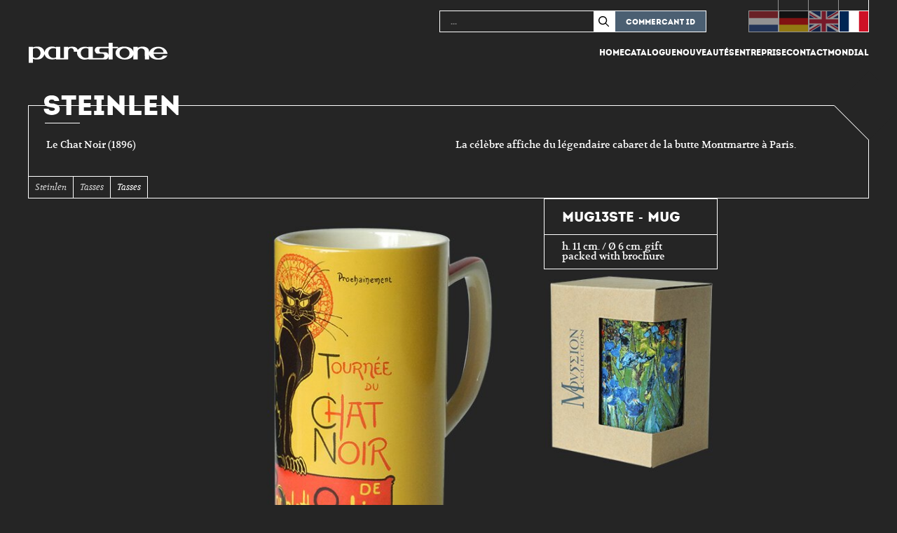

--- FILE ---
content_type: text/html; charset=UTF-8
request_url: https://www.parastone.fr/product/steinlen-6/
body_size: 11375
content:
<!DOCTYPE html>
<html lang="fr" class='no-js' data-ip="172.18.0.96">

<head>
	<meta charset="utf-8">
	<title>Steinlen - Parastone</title>
	<link rel="icon" type="image/x-icon" href="https://www.parastone.fr/wp-content/themes/parastone/images/favicon.ico?ver=2">

	<meta name="viewport" content="width=device-width, initial-scale=1.0">

	<meta name='robots' content='index, follow, max-image-preview:large, max-snippet:-1, max-video-preview:-1' />

	<!-- This site is optimized with the Yoast SEO plugin v26.8 - https://yoast.com/product/yoast-seo-wordpress/ -->
	<link rel="canonical" href="https://www.parastone.fr/product/steinlen-6/" />
	<meta property="og:locale" content="fr_FR" />
	<meta property="og:type" content="article" />
	<meta property="og:title" content="Steinlen - Parastone" />
	<meta property="og:description" content="Le Chat Noir (1896) La c&eacute;l&egrave;bre affiche du l&eacute;gendaire cabaret de la butte Montmartre &agrave; Paris." />
	<meta property="og:url" content="https://www.parastone.fr/product/steinlen-6/" />
	<meta property="og:site_name" content="Parastone" />
	<meta property="article:modified_time" content="2024-02-14T21:24:39+00:00" />
	<meta property="og:image" content="https://www.parastone.fr/wp-content/uploads/2024/02/mug13ste-chat-noir-vierkant-lr.jpg" />
	<meta property="og:image:width" content="212" />
	<meta property="og:image:height" content="212" />
	<meta property="og:image:type" content="image/jpeg" />
	<meta name="twitter:card" content="summary_large_image" />
	<script type="application/ld+json" class="yoast-schema-graph">{"@context":"https://schema.org","@graph":[{"@type":"WebPage","@id":"https://www.parastone.fr/product/steinlen-6/","url":"https://www.parastone.fr/product/steinlen-6/","name":"Steinlen - Parastone","isPartOf":{"@id":"https://www.parastone.fr/#website"},"primaryImageOfPage":{"@id":"https://www.parastone.fr/product/steinlen-6/#primaryimage"},"image":{"@id":"https://www.parastone.fr/product/steinlen-6/#primaryimage"},"thumbnailUrl":"https://www.parastone.fr/wp-content/uploads/2024/02/mug13ste-chat-noir-vierkant-lr.jpg","datePublished":"2024-02-14T21:24:38+00:00","dateModified":"2024-02-14T21:24:39+00:00","breadcrumb":{"@id":"https://www.parastone.fr/product/steinlen-6/#breadcrumb"},"inLanguage":"fr-FR","potentialAction":[{"@type":"ReadAction","target":["https://www.parastone.fr/product/steinlen-6/"]}]},{"@type":"ImageObject","inLanguage":"fr-FR","@id":"https://www.parastone.fr/product/steinlen-6/#primaryimage","url":"https://www.parastone.fr/wp-content/uploads/2024/02/mug13ste-chat-noir-vierkant-lr.jpg","contentUrl":"https://www.parastone.fr/wp-content/uploads/2024/02/mug13ste-chat-noir-vierkant-lr.jpg","width":212,"height":212,"caption":"Steinlen"},{"@type":"BreadcrumbList","@id":"https://www.parastone.fr/product/steinlen-6/#breadcrumb","itemListElement":[{"@type":"ListItem","position":1,"name":"Home","item":"https://www.parastone.fr/"},{"@type":"ListItem","position":2,"name":"Steinlen"}]},{"@type":"WebSite","@id":"https://www.parastone.fr/#website","url":"https://www.parastone.fr/","name":"Parastone","description":"","potentialAction":[{"@type":"SearchAction","target":{"@type":"EntryPoint","urlTemplate":"https://www.parastone.fr/?s={search_term_string}"},"query-input":{"@type":"PropertyValueSpecification","valueRequired":true,"valueName":"search_term_string"}}],"inLanguage":"fr-FR"}]}</script>
	<!-- / Yoast SEO plugin. -->


<link rel='dns-prefetch' href='//www.parastone.fr' />
<link rel='dns-prefetch' href='//cdnjs.cloudflare.com' />
<link rel='dns-prefetch' href='//www.parastone.nl' />
<link rel="alternate" title="oEmbed (JSON)" type="application/json+oembed" href="https://www.parastone.fr/wp-json/oembed/1.0/embed?url=https%3A%2F%2Fwww.parastone.fr%2Fproduct%2Fsteinlen-6%2F" />
<link rel="alternate" title="oEmbed (XML)" type="text/xml+oembed" href="https://www.parastone.fr/wp-json/oembed/1.0/embed?url=https%3A%2F%2Fwww.parastone.fr%2Fproduct%2Fsteinlen-6%2F&#038;format=xml" />
<style id='wp-img-auto-sizes-contain-inline-css' type='text/css'>
img:is([sizes=auto i],[sizes^="auto," i]){contain-intrinsic-size:3000px 1500px}
/*# sourceURL=wp-img-auto-sizes-contain-inline-css */
</style>
<style id='wp-emoji-styles-inline-css' type='text/css'>

	img.wp-smiley, img.emoji {
		display: inline !important;
		border: none !important;
		box-shadow: none !important;
		height: 1em !important;
		width: 1em !important;
		margin: 0 0.07em !important;
		vertical-align: -0.1em !important;
		background: none !important;
		padding: 0 !important;
	}
/*# sourceURL=wp-emoji-styles-inline-css */
</style>
<link rel='stylesheet' id='wp-block-library-css' href='https://www.parastone.fr/wp-includes/css/dist/block-library/style.min.css?ver=6.9' type='text/css' media='all' />
<style id='global-styles-inline-css' type='text/css'>
:root{--wp--preset--aspect-ratio--square: 1;--wp--preset--aspect-ratio--4-3: 4/3;--wp--preset--aspect-ratio--3-4: 3/4;--wp--preset--aspect-ratio--3-2: 3/2;--wp--preset--aspect-ratio--2-3: 2/3;--wp--preset--aspect-ratio--16-9: 16/9;--wp--preset--aspect-ratio--9-16: 9/16;--wp--preset--color--black: #000000;--wp--preset--color--cyan-bluish-gray: #abb8c3;--wp--preset--color--white: #ffffff;--wp--preset--color--pale-pink: #f78da7;--wp--preset--color--vivid-red: #cf2e2e;--wp--preset--color--luminous-vivid-orange: #ff6900;--wp--preset--color--luminous-vivid-amber: #fcb900;--wp--preset--color--light-green-cyan: #7bdcb5;--wp--preset--color--vivid-green-cyan: #00d084;--wp--preset--color--pale-cyan-blue: #8ed1fc;--wp--preset--color--vivid-cyan-blue: #0693e3;--wp--preset--color--vivid-purple: #9b51e0;--wp--preset--gradient--vivid-cyan-blue-to-vivid-purple: linear-gradient(135deg,rgb(6,147,227) 0%,rgb(155,81,224) 100%);--wp--preset--gradient--light-green-cyan-to-vivid-green-cyan: linear-gradient(135deg,rgb(122,220,180) 0%,rgb(0,208,130) 100%);--wp--preset--gradient--luminous-vivid-amber-to-luminous-vivid-orange: linear-gradient(135deg,rgb(252,185,0) 0%,rgb(255,105,0) 100%);--wp--preset--gradient--luminous-vivid-orange-to-vivid-red: linear-gradient(135deg,rgb(255,105,0) 0%,rgb(207,46,46) 100%);--wp--preset--gradient--very-light-gray-to-cyan-bluish-gray: linear-gradient(135deg,rgb(238,238,238) 0%,rgb(169,184,195) 100%);--wp--preset--gradient--cool-to-warm-spectrum: linear-gradient(135deg,rgb(74,234,220) 0%,rgb(151,120,209) 20%,rgb(207,42,186) 40%,rgb(238,44,130) 60%,rgb(251,105,98) 80%,rgb(254,248,76) 100%);--wp--preset--gradient--blush-light-purple: linear-gradient(135deg,rgb(255,206,236) 0%,rgb(152,150,240) 100%);--wp--preset--gradient--blush-bordeaux: linear-gradient(135deg,rgb(254,205,165) 0%,rgb(254,45,45) 50%,rgb(107,0,62) 100%);--wp--preset--gradient--luminous-dusk: linear-gradient(135deg,rgb(255,203,112) 0%,rgb(199,81,192) 50%,rgb(65,88,208) 100%);--wp--preset--gradient--pale-ocean: linear-gradient(135deg,rgb(255,245,203) 0%,rgb(182,227,212) 50%,rgb(51,167,181) 100%);--wp--preset--gradient--electric-grass: linear-gradient(135deg,rgb(202,248,128) 0%,rgb(113,206,126) 100%);--wp--preset--gradient--midnight: linear-gradient(135deg,rgb(2,3,129) 0%,rgb(40,116,252) 100%);--wp--preset--font-size--small: 13px;--wp--preset--font-size--medium: 20px;--wp--preset--font-size--large: 36px;--wp--preset--font-size--x-large: 42px;--wp--preset--spacing--20: 0.44rem;--wp--preset--spacing--30: 0.67rem;--wp--preset--spacing--40: 1rem;--wp--preset--spacing--50: 1.5rem;--wp--preset--spacing--60: 2.25rem;--wp--preset--spacing--70: 3.38rem;--wp--preset--spacing--80: 5.06rem;--wp--preset--shadow--natural: 6px 6px 9px rgba(0, 0, 0, 0.2);--wp--preset--shadow--deep: 12px 12px 50px rgba(0, 0, 0, 0.4);--wp--preset--shadow--sharp: 6px 6px 0px rgba(0, 0, 0, 0.2);--wp--preset--shadow--outlined: 6px 6px 0px -3px rgb(255, 255, 255), 6px 6px rgb(0, 0, 0);--wp--preset--shadow--crisp: 6px 6px 0px rgb(0, 0, 0);}:where(.is-layout-flex){gap: 0.5em;}:where(.is-layout-grid){gap: 0.5em;}body .is-layout-flex{display: flex;}.is-layout-flex{flex-wrap: wrap;align-items: center;}.is-layout-flex > :is(*, div){margin: 0;}body .is-layout-grid{display: grid;}.is-layout-grid > :is(*, div){margin: 0;}:where(.wp-block-columns.is-layout-flex){gap: 2em;}:where(.wp-block-columns.is-layout-grid){gap: 2em;}:where(.wp-block-post-template.is-layout-flex){gap: 1.25em;}:where(.wp-block-post-template.is-layout-grid){gap: 1.25em;}.has-black-color{color: var(--wp--preset--color--black) !important;}.has-cyan-bluish-gray-color{color: var(--wp--preset--color--cyan-bluish-gray) !important;}.has-white-color{color: var(--wp--preset--color--white) !important;}.has-pale-pink-color{color: var(--wp--preset--color--pale-pink) !important;}.has-vivid-red-color{color: var(--wp--preset--color--vivid-red) !important;}.has-luminous-vivid-orange-color{color: var(--wp--preset--color--luminous-vivid-orange) !important;}.has-luminous-vivid-amber-color{color: var(--wp--preset--color--luminous-vivid-amber) !important;}.has-light-green-cyan-color{color: var(--wp--preset--color--light-green-cyan) !important;}.has-vivid-green-cyan-color{color: var(--wp--preset--color--vivid-green-cyan) !important;}.has-pale-cyan-blue-color{color: var(--wp--preset--color--pale-cyan-blue) !important;}.has-vivid-cyan-blue-color{color: var(--wp--preset--color--vivid-cyan-blue) !important;}.has-vivid-purple-color{color: var(--wp--preset--color--vivid-purple) !important;}.has-black-background-color{background-color: var(--wp--preset--color--black) !important;}.has-cyan-bluish-gray-background-color{background-color: var(--wp--preset--color--cyan-bluish-gray) !important;}.has-white-background-color{background-color: var(--wp--preset--color--white) !important;}.has-pale-pink-background-color{background-color: var(--wp--preset--color--pale-pink) !important;}.has-vivid-red-background-color{background-color: var(--wp--preset--color--vivid-red) !important;}.has-luminous-vivid-orange-background-color{background-color: var(--wp--preset--color--luminous-vivid-orange) !important;}.has-luminous-vivid-amber-background-color{background-color: var(--wp--preset--color--luminous-vivid-amber) !important;}.has-light-green-cyan-background-color{background-color: var(--wp--preset--color--light-green-cyan) !important;}.has-vivid-green-cyan-background-color{background-color: var(--wp--preset--color--vivid-green-cyan) !important;}.has-pale-cyan-blue-background-color{background-color: var(--wp--preset--color--pale-cyan-blue) !important;}.has-vivid-cyan-blue-background-color{background-color: var(--wp--preset--color--vivid-cyan-blue) !important;}.has-vivid-purple-background-color{background-color: var(--wp--preset--color--vivid-purple) !important;}.has-black-border-color{border-color: var(--wp--preset--color--black) !important;}.has-cyan-bluish-gray-border-color{border-color: var(--wp--preset--color--cyan-bluish-gray) !important;}.has-white-border-color{border-color: var(--wp--preset--color--white) !important;}.has-pale-pink-border-color{border-color: var(--wp--preset--color--pale-pink) !important;}.has-vivid-red-border-color{border-color: var(--wp--preset--color--vivid-red) !important;}.has-luminous-vivid-orange-border-color{border-color: var(--wp--preset--color--luminous-vivid-orange) !important;}.has-luminous-vivid-amber-border-color{border-color: var(--wp--preset--color--luminous-vivid-amber) !important;}.has-light-green-cyan-border-color{border-color: var(--wp--preset--color--light-green-cyan) !important;}.has-vivid-green-cyan-border-color{border-color: var(--wp--preset--color--vivid-green-cyan) !important;}.has-pale-cyan-blue-border-color{border-color: var(--wp--preset--color--pale-cyan-blue) !important;}.has-vivid-cyan-blue-border-color{border-color: var(--wp--preset--color--vivid-cyan-blue) !important;}.has-vivid-purple-border-color{border-color: var(--wp--preset--color--vivid-purple) !important;}.has-vivid-cyan-blue-to-vivid-purple-gradient-background{background: var(--wp--preset--gradient--vivid-cyan-blue-to-vivid-purple) !important;}.has-light-green-cyan-to-vivid-green-cyan-gradient-background{background: var(--wp--preset--gradient--light-green-cyan-to-vivid-green-cyan) !important;}.has-luminous-vivid-amber-to-luminous-vivid-orange-gradient-background{background: var(--wp--preset--gradient--luminous-vivid-amber-to-luminous-vivid-orange) !important;}.has-luminous-vivid-orange-to-vivid-red-gradient-background{background: var(--wp--preset--gradient--luminous-vivid-orange-to-vivid-red) !important;}.has-very-light-gray-to-cyan-bluish-gray-gradient-background{background: var(--wp--preset--gradient--very-light-gray-to-cyan-bluish-gray) !important;}.has-cool-to-warm-spectrum-gradient-background{background: var(--wp--preset--gradient--cool-to-warm-spectrum) !important;}.has-blush-light-purple-gradient-background{background: var(--wp--preset--gradient--blush-light-purple) !important;}.has-blush-bordeaux-gradient-background{background: var(--wp--preset--gradient--blush-bordeaux) !important;}.has-luminous-dusk-gradient-background{background: var(--wp--preset--gradient--luminous-dusk) !important;}.has-pale-ocean-gradient-background{background: var(--wp--preset--gradient--pale-ocean) !important;}.has-electric-grass-gradient-background{background: var(--wp--preset--gradient--electric-grass) !important;}.has-midnight-gradient-background{background: var(--wp--preset--gradient--midnight) !important;}.has-small-font-size{font-size: var(--wp--preset--font-size--small) !important;}.has-medium-font-size{font-size: var(--wp--preset--font-size--medium) !important;}.has-large-font-size{font-size: var(--wp--preset--font-size--large) !important;}.has-x-large-font-size{font-size: var(--wp--preset--font-size--x-large) !important;}
/*# sourceURL=global-styles-inline-css */
</style>

<style id='classic-theme-styles-inline-css' type='text/css'>
/*! This file is auto-generated */
.wp-block-button__link{color:#fff;background-color:#32373c;border-radius:9999px;box-shadow:none;text-decoration:none;padding:calc(.667em + 2px) calc(1.333em + 2px);font-size:1.125em}.wp-block-file__button{background:#32373c;color:#fff;text-decoration:none}
/*# sourceURL=/wp-includes/css/classic-themes.min.css */
</style>
<style id='dominant-color-styles-inline-css' type='text/css'>
img[data-dominant-color]:not(.has-transparency) { background-color: var(--dominant-color); }
/*# sourceURL=dominant-color-styles-inline-css */
</style>
<link rel='stylesheet' id='wpml-legacy-horizontal-list-0-css' href='https://www.parastone.fr/wp-content/plugins/sitepress-multilingual-cms/templates/language-switchers/legacy-list-horizontal/style.min.css?ver=1' type='text/css' media='all' />
<style id='wpml-legacy-horizontal-list-0-inline-css' type='text/css'>
.wpml-ls-statics-footer a, .wpml-ls-statics-footer .wpml-ls-sub-menu a, .wpml-ls-statics-footer .wpml-ls-sub-menu a:link, .wpml-ls-statics-footer li:not(.wpml-ls-current-language) .wpml-ls-link, .wpml-ls-statics-footer li:not(.wpml-ls-current-language) .wpml-ls-link:link {color:#444444;background-color:#ffffff;}.wpml-ls-statics-footer .wpml-ls-sub-menu a:hover,.wpml-ls-statics-footer .wpml-ls-sub-menu a:focus, .wpml-ls-statics-footer .wpml-ls-sub-menu a:link:hover, .wpml-ls-statics-footer .wpml-ls-sub-menu a:link:focus {color:#000000;background-color:#eeeeee;}.wpml-ls-statics-footer .wpml-ls-current-language > a {color:#444444;background-color:#ffffff;}.wpml-ls-statics-footer .wpml-ls-current-language:hover>a, .wpml-ls-statics-footer .wpml-ls-current-language>a:focus {color:#000000;background-color:#eeeeee;}
/*# sourceURL=wpml-legacy-horizontal-list-0-inline-css */
</style>
<link rel='stylesheet' id='magnifycss-css' href='https://cdnjs.cloudflare.com/ajax/libs/magnify/2.3.3/css/magnify.min.css?ver=6.9' type='text/css' media='all' />
<link rel='stylesheet' id='fancy_styles-css' href='https://cdnjs.cloudflare.com/ajax/libs/fancybox/3.5.7/jquery.fancybox.min.css?ver=6.9' type='text/css' media='all' />
<link rel='stylesheet' id='noty_styles-css' href='//cdnjs.cloudflare.com/ajax/libs/noty/3.1.4/noty.min.css?ver=6.9' type='text/css' media='all' />
<link rel='stylesheet' id='styles-css' href='https://www.parastone.fr/wp-content/themes/parastone/style.css?v=1.0.2&#038;ver=6.9' type='text/css' media='all' />
<script type="text/javascript" id="wpml-cookie-js-extra">
/* <![CDATA[ */
var wpml_cookies = {"wp-wpml_current_language":{"value":"fr","expires":1,"path":"/"}};
var wpml_cookies = {"wp-wpml_current_language":{"value":"fr","expires":1,"path":"/"}};
//# sourceURL=wpml-cookie-js-extra
/* ]]> */
</script>
<script type="text/javascript" src="https://www.parastone.fr/wp-content/plugins/sitepress-multilingual-cms/res/js/cookies/language-cookie.js?ver=486900" id="wpml-cookie-js" defer="defer" data-wp-strategy="defer"></script>
<script type="text/javascript" src="//cdnjs.cloudflare.com/ajax/libs/jquery/3.5.1/jquery.min.js?ver=3.5.1" id="jquery-js"></script>
<script type="text/javascript" id="3d-flip-book-client-locale-loader-js-extra">
/* <![CDATA[ */
var FB3D_CLIENT_LOCALE = {"ajaxurl":"https://www.parastone.fr/wp-admin/admin-ajax.php","dictionary":{"Table of contents":"Table of contents","Close":"Close","Bookmarks":"Bookmarks","Thumbnails":"Thumbnails","Search":"Search","Share":"Share","Facebook":"Facebook","Twitter":"Twitter","Email":"Email","Play":"Play","Previous page":"Previous page","Next page":"Next page","Zoom in":"Zoom in","Zoom out":"Zoom out","Fit view":"Fit view","Auto play":"Auto play","Full screen":"Full screen","More":"More","Smart pan":"Smart pan","Single page":"Single page","Sounds":"Sounds","Stats":"Stats","Print":"Print","Download":"Download","Goto first page":"Goto first page","Goto last page":"Goto last page"},"images":"https://www.parastone.fr/wp-content/plugins/interactive-3d-flipbook-powered-physics-engine/assets/images/","jsData":{"urls":[],"posts":{"ids_mis":[],"ids":[]},"pages":[],"firstPages":[],"bookCtrlProps":[],"bookTemplates":[]},"key":"3d-flip-book","pdfJS":{"pdfJsLib":"https://www.parastone.fr/wp-content/plugins/interactive-3d-flipbook-powered-physics-engine/assets/js/pdf.min.js?ver=4.3.136","pdfJsWorker":"https://www.parastone.fr/wp-content/plugins/interactive-3d-flipbook-powered-physics-engine/assets/js/pdf.worker.js?ver=4.3.136","stablePdfJsLib":"https://www.parastone.fr/wp-content/plugins/interactive-3d-flipbook-powered-physics-engine/assets/js/stable/pdf.min.js?ver=2.5.207","stablePdfJsWorker":"https://www.parastone.fr/wp-content/plugins/interactive-3d-flipbook-powered-physics-engine/assets/js/stable/pdf.worker.js?ver=2.5.207","pdfJsCMapUrl":"https://www.parastone.fr/wp-content/plugins/interactive-3d-flipbook-powered-physics-engine/assets/cmaps/"},"cacheurl":"https://www.parastone.fr/wp-content/uploads/3d-flip-book/cache/","pluginsurl":"https://www.parastone.fr/wp-content/plugins/","pluginurl":"https://www.parastone.fr/wp-content/plugins/interactive-3d-flipbook-powered-physics-engine/","thumbnailSize":{"width":"150","height":"150"},"version":"1.16.17"};
//# sourceURL=3d-flip-book-client-locale-loader-js-extra
/* ]]> */
</script>
<script type="text/javascript" src="https://www.parastone.fr/wp-content/plugins/interactive-3d-flipbook-powered-physics-engine/assets/js/client-locale-loader.js?ver=1.16.17" id="3d-flip-book-client-locale-loader-js" async="async" data-wp-strategy="async"></script>
<script type="text/javascript" id="wpml-xdomain-data-js-extra">
/* <![CDATA[ */
var wpml_xdomain_data = {"css_selector":"wpml-ls-item","ajax_url":"https://www.parastone.fr/wp-admin/admin-ajax.php","current_lang":"fr","_nonce":"4490b6f70b"};
//# sourceURL=wpml-xdomain-data-js-extra
/* ]]> */
</script>
<script type="text/javascript" src="https://www.parastone.fr/wp-content/plugins/sitepress-multilingual-cms/res/js/xdomain-data.js?ver=486900" id="wpml-xdomain-data-js" defer="defer" data-wp-strategy="defer"></script>
<link rel="https://api.w.org/" href="https://www.parastone.fr/wp-json/" /><link rel="EditURI" type="application/rsd+xml" title="RSD" href="https://www.parastone.fr/xmlrpc.php?rsd" />
<link rel='shortlink' href='https://www.parastone.fr/?p=6598' />
<meta name="generator" content="WPML ver:4.8.6 stt:37,1,4,3;" />
<meta name="generator" content="dominant-color-images 1.2.0">
<meta name="generator" content="webp-uploads 2.6.1">

	<script>
		const templateDir = "https://www.parastone.fr/wp-content/themes/parastone";
		const template = "page.php";
		const frontPage = "";
		const curUrl = "https://www.parastone.fr/product/steinlen-6/";
		const curLang = "fr";
	</script>

	<script>
		(function(i, s, o, g, r, a, m) {
			i['GoogleAnalyticsObject'] = r;
			i[r] = i[r] || function() {
				(i[r].q = i[r].q || []).push(arguments)
			}, i[r].l = 1 * new Date();
			a = s.createElement(o),
				m = s.getElementsByTagName(o)[0];
			a.async = 1;
			a.src = g;
			m.parentNode.insertBefore(a, m)
		})(window, document, 'script', 'https://www.google-analytics.com/analytics.js', 'ga');

		ga('create', 'UA-54855199-1', 'auto');
		ga('set', 'forceSSL', true);
		ga('set', 'anonymizeIp', true);
		ga('send', 'pageview');
	</script>

</head>


<body class="wp-singular product-template-default single single-product postid-6598 wp-theme-parastone">
	<!-- <div class='dealer_login'>
		<div class='dealer_login_inner'>
			<a href='#' class='close_dealer_menu'></a>
			<form method='POST' action='' class='form form--vertical dealer_form'>
									<div class='form_row'>
						<label style='width:100%;line-height:1.5'>
							En raison de modifications sur le site Web, votre ancien mot de passe ne fonctionnera plus, un nouveau mot de passe doit &ecirc;tre demand&egrave; via 'Mot de passe oubli&egrave;?'.
						</label>
					</div>
				
				<div class='form_row'>
					<label>E-mail</label>
					<input type='email' name='email' value='' placeholder='...' required>
				</div>

				<div class='form_row'>
					<label>Mot de Passe</label>
					<input type='password' name='password' value='' placeholder='...' required>
				</div>

				<div class='form_row form_row--btns form_row--btns--multiple'>
					<a href='#' class='show_password_form'>Mot de passe oublié?</a>
					<button type='submit'>Commercant ID</button>
				</div>
			</form>

			<form method='POST' action='' class='form form--vertical forgot_form hide'>
				<div class='form_row'>
					<label>E-mail</label>
					<input type='email' name='email' value='' placeholder='...' required>
				</div>

				<div class='form_row form_row--btns form_row--btns--multiple'>
					<a href='#' class='hide_password_form'>Commercant ID</a>
					<button type='submit'>Demander un mot de passe</button>
				</div>
			</form>
		</div>
	</div> -->

	<div class='mobile_nav hide--1024'>
		<a href='https://www.parastone.fr' class='mobile_nav_logo'></a>
		<ul class='mobile_nav_menu'>
							<li><a href='/login' class='show_dealer_menu'>Commercant ID</a></li>
						<li><a href='#' class='hide_menu'>Fermer</a></li>
		</ul>

		<div class='mobile_nav_cnt'>
			<ul id="menu-hoofdmenu-frans" class="menu"><li id="menu-item-71" class="menu-item menu-item-type-post_type menu-item-object-page menu-item-home menu-item-71"><a href="https://www.parastone.fr/">Home</a></li>
<li id="menu-item-33852" class="menu-item menu-item-type-post_type menu-item-object-page menu-item-33852"><a href="https://www.parastone.fr/catalogue-du-musee/">Catalogue</a></li>
<li id="menu-item-70" class="menu-item menu-item-type-post_type menu-item-object-page menu-item-70"><a href="https://www.parastone.fr/nouveautes/">Nouveautés</a></li>
<li id="menu-item-69" class="menu-item menu-item-type-post_type menu-item-object-page menu-item-69"><a href="https://www.parastone.fr/entreprise/">Entreprise</a></li>
<li id="menu-item-68" class="menu-item menu-item-type-post_type menu-item-object-page menu-item-68"><a href="https://www.parastone.fr/details-du-contact/">Contact</a></li>
<li id="menu-item-67" class="menu-item menu-item-type-post_type menu-item-object-page menu-item-67"><a href="https://www.parastone.fr/mondial/">Mondial</a></li>
</ul>		</div>
	</div>

	<div class='header'>
		<div class='header_inner'>

			<div class='header_countries'>
				
<div class="wpml-ls-statics-shortcode_actions wpml-ls wpml-ls-legacy-list-horizontal">
	<ul role="menu"><li class="wpml-ls-slot-shortcode_actions wpml-ls-item wpml-ls-item-nl wpml-ls-first-item wpml-ls-item-legacy-list-horizontal" role="none">
				<a href="https://www.parastone.nl/product/steinlen-6/" class="wpml-ls-link" role="menuitem"  aria-label="Passer à Néerlandais(Nederlands)" title="Passer à Néerlandais(Nederlands)" >
                    <span class="wpml-ls-native" lang="nl">Nederlands</span><span class="wpml-ls-display"><span class="wpml-ls-bracket"> (</span>Néerlandais<span class="wpml-ls-bracket">)</span></span></a>
			</li><li class="wpml-ls-slot-shortcode_actions wpml-ls-item wpml-ls-item-de wpml-ls-item-legacy-list-horizontal" role="none">
				<a href="https://www.parastone.de/product/steinlen-6/" class="wpml-ls-link" role="menuitem"  aria-label="Passer à Allemand(Deutsch)" title="Passer à Allemand(Deutsch)" >
                    <span class="wpml-ls-native" lang="de">Deutsch</span><span class="wpml-ls-display"><span class="wpml-ls-bracket"> (</span>Allemand<span class="wpml-ls-bracket">)</span></span></a>
			</li><li class="wpml-ls-slot-shortcode_actions wpml-ls-item wpml-ls-item-en wpml-ls-item-legacy-list-horizontal" role="none">
				<a href="https://www.parastone.uk/product/steinlen-6/" class="wpml-ls-link" role="menuitem"  aria-label="Passer à Anglais(English)" title="Passer à Anglais(English)" >
                    <span class="wpml-ls-native" lang="en">English</span><span class="wpml-ls-display"><span class="wpml-ls-bracket"> (</span>Anglais<span class="wpml-ls-bracket">)</span></span></a>
			</li><li class="wpml-ls-slot-shortcode_actions wpml-ls-item wpml-ls-item-fr wpml-ls-current-language wpml-ls-last-item wpml-ls-item-legacy-list-horizontal" role="none">
				<a href="https://www.parastone.fr/product/steinlen-6/" class="wpml-ls-link" role="menuitem" >
                    <span class="wpml-ls-native" role="menuitem">Français</span></a>
			</li></ul>
</div>
			</div>

			<a href='https://www.parastone.fr' class='header_logo'></a>

			<div class='mobile_menu'>
				<form method='GET' action='/' class='mobile_menu_search'>
					<input type="search" name="s" placeholder="..." value="" autocomplete="off">
					<button type='submit' class='search_icon'></button>
				</form>
				<div class='mobile_menu_btns'>
											<a href='/login' class='show_dealer_menu'>Commercant ID</a>
										<a href='#' class='show_menu hide--1024'>Menu</a>
				</div>
			</div>

			<div class='desktop_menu show--1024'>
				<ul id="menu-hoofdmenu-frans-1" class="menu"><li class="menu-item menu-item-type-post_type menu-item-object-page menu-item-home menu-item-71"><a href="https://www.parastone.fr/">Home</a></li>
<li class="menu-item menu-item-type-post_type menu-item-object-page menu-item-33852"><a href="https://www.parastone.fr/catalogue-du-musee/">Catalogue</a></li>
<li class="menu-item menu-item-type-post_type menu-item-object-page menu-item-70"><a href="https://www.parastone.fr/nouveautes/">Nouveautés</a></li>
<li class="menu-item menu-item-type-post_type menu-item-object-page menu-item-69"><a href="https://www.parastone.fr/entreprise/">Entreprise</a></li>
<li class="menu-item menu-item-type-post_type menu-item-object-page menu-item-68"><a href="https://www.parastone.fr/details-du-contact/">Contact</a></li>
<li class="menu-item menu-item-type-post_type menu-item-object-page menu-item-67"><a href="https://www.parastone.fr/mondial/">Mondial</a></li>
</ul>			</div>
		</div>
	</div>

	<div class='main'>
		<div class='main_inner'>
<div class='sections'>
    <div class='section'>
        <div class='section_inner'>
            <div class='intro intro--has_parents'>
                <h1>Steinlen</h1>
                <div class='text text--split'>
                    <p>Le Chat Noir (1896)</p>
<p>La c&eacute;l&egrave;bre affiche du l&eacute;gendaire cabaret de la butte Montmartre &agrave; Paris.</p>
                </div>

                                    <div class='parents'>
                                                                                                                                                                                                <div class='parent'>
                                    <a href='https://www.parastone.fr/category/categorie-principale/museum/artiste/steinlen-ku-fr/'>Steinlen</a>
                                </div>
                                                                                                                                            <div class='parent'>
                                    <a href='https://www.parastone.fr/category/categorie-principale/museum/categorie/tasses-fr/'>Tasses</a>
                                </div>
                                                                                                                                            <div class='parent'>
                                    <a href='https://www.parastone.fr/category/categorie-principale/museum-gifts/tasses-mu-fr/'>Tasses</a>
                                </div>
                                                                        </div>
                            </div>
        </div>
    </div>

    <div class='section'>
        <div class='section_inner'>
            <div class='product'>
                <div class='product_left'>
                    <div class='product_gallery'>
                                                                                    <div class='gallery_item'>
                                    <img src='https://www.parastone.fr/wp-content/uploads/2024/02/mug13ste-chat-noir-lr-web.jpg' class="zoom" data-magnify-src="https://www.parastone.fr/wp-content/uploads/2024/02/mug13ste-chat-noir-lr-web.jpg">
                                </div>

                                                                                                        </div>
                </div>

                <div class='product_right'>
                    <ul class='product_info'>
                        <li><h3>MUG13STE - Mug</h3></li>
                                                    <li>h. 11 cm. / &Oslash; 6 cm.

  gift packed
  with brochure</li>
                        
                                            </ul>
                    
                                            <div class='product_img'>
                            <img src='https://www.parastone.fr/wp-content/uploads/2024/02/box-mugs-voor-zijkant-lr-web-12.jpg'>
                        </div>
                                    </div>
            </div>
        </div>
    </div>
</div>

      </div>
      
      <div class='footer'>
        <div class='footer_inner'>
          <a href='/' class='footer_logo'></a>

          <div class='footer_contact'>
            <div class='footer_social'>Volg&nbsp;ons: 
              <a href='https://www.facebook.com/parastone.official/' target='_blank' rel='noopener noreferrer' aria-label='Facebook'>
                <svg xmlns="http://www.w3.org/2000/svg" width="24" height="24" viewBox="0 0 24 24" fill="none">
                  <g clip-path="url(#clip0_8267_1532)">
                    <path d="M12 0C5.37264 0 0 5.37264 0 12C0 17.6275 3.87456 22.3498 9.10128 23.6467V15.6672H6.62688V12H9.10128V10.4198C9.10128 6.33552 10.9498 4.4424 14.9597 4.4424C15.72 4.4424 17.0318 4.59168 17.5685 4.74048V8.06448C17.2853 8.03472 16.7933 8.01984 16.1822 8.01984C14.2147 8.01984 13.4544 8.76528 13.4544 10.703V12H17.3741L16.7006 15.6672H13.4544V23.9122C19.3963 23.1946 24.0005 18.1354 24.0005 12C24 5.37264 18.6274 0 12 0Z" fill="white"/>
                  </g>
                  <defs>
                    <clipPath id="clip0_8267_1532">
                      <rect width="24" height="24" fill="white"/>
                    </clipPath>
                  </defs>
                </svg>
              </a>
              <a href='https://www.instagram.com/parastone_official/' target='_blank' rel='noopener noreferrer' aria-label='Instagram'>
                <svg xmlns="http://www.w3.org/2000/svg" width="24" height="24" viewBox="0 0 24 24" fill="none">
                  <g clip-path="url(#clip0_8267_1526)">
                    <path d="M12 2.16094C15.2063 2.16094 15.5859 2.175 16.8469 2.23125C18.0188 2.28281 18.6516 2.47969 19.0734 2.64375C19.6313 2.85938 20.0344 3.12188 20.4516 3.53906C20.8734 3.96094 21.1313 4.35938 21.3469 4.91719C21.5109 5.33906 21.7078 5.97656 21.7594 7.14375C21.8156 8.40937 21.8297 8.78906 21.8297 11.9906C21.8297 15.1969 21.8156 15.5766 21.7594 16.8375C21.7078 18.0094 21.5109 18.6422 21.3469 19.0641C21.1313 19.6219 20.8687 20.025 20.4516 20.4422C20.0297 20.8641 19.6313 21.1219 19.0734 21.3375C18.6516 21.5016 18.0141 21.6984 16.8469 21.75C15.5813 21.8062 15.2016 21.8203 12 21.8203C8.79375 21.8203 8.41406 21.8062 7.15313 21.75C5.98125 21.6984 5.34844 21.5016 4.92656 21.3375C4.36875 21.1219 3.96563 20.8594 3.54844 20.4422C3.12656 20.0203 2.86875 19.6219 2.65313 19.0641C2.48906 18.6422 2.29219 18.0047 2.24063 16.8375C2.18438 15.5719 2.17031 15.1922 2.17031 11.9906C2.17031 8.78438 2.18438 8.40469 2.24063 7.14375C2.29219 5.97187 2.48906 5.33906 2.65313 4.91719C2.86875 4.35938 3.13125 3.95625 3.54844 3.53906C3.97031 3.11719 4.36875 2.85938 4.92656 2.64375C5.34844 2.47969 5.98594 2.28281 7.15313 2.23125C8.41406 2.175 8.79375 2.16094 12 2.16094ZM12 0C8.74219 0 8.33438 0.0140625 7.05469 0.0703125C5.77969 0.126563 4.90313 0.332812 4.14375 0.628125C3.35156 0.9375 2.68125 1.34531 2.01563 2.01562C1.34531 2.68125 0.9375 3.35156 0.628125 4.13906C0.332812 4.90313 0.126563 5.775 0.0703125 7.05C0.0140625 8.33437 0 8.74219 0 12C0 15.2578 0.0140625 15.6656 0.0703125 16.9453C0.126563 18.2203 0.332812 19.0969 0.628125 19.8563C0.9375 20.6484 1.34531 21.3188 2.01563 21.9844C2.68125 22.65 3.35156 23.0625 4.13906 23.3672C4.90313 23.6625 5.775 23.8687 7.05 23.925C8.32969 23.9812 8.7375 23.9953 11.9953 23.9953C15.2531 23.9953 15.6609 23.9812 16.9406 23.925C18.2156 23.8687 19.0922 23.6625 19.8516 23.3672C20.6391 23.0625 21.3094 22.65 21.975 21.9844C22.6406 21.3188 23.0531 20.6484 23.3578 19.8609C23.6531 19.0969 23.8594 18.225 23.9156 16.95C23.9719 15.6703 23.9859 15.2625 23.9859 12.0047C23.9859 8.74688 23.9719 8.33906 23.9156 7.05938C23.8594 5.78438 23.6531 4.90781 23.3578 4.14844C23.0625 3.35156 22.6547 2.68125 21.9844 2.01562C21.3188 1.35 20.6484 0.9375 19.8609 0.632812C19.0969 0.3375 18.225 0.13125 16.95 0.075C15.6656 0.0140625 15.2578 0 12 0Z" fill="white"/>
                    <path d="M12 5.83594C8.59688 5.83594 5.83594 8.59688 5.83594 12C5.83594 15.4031 8.59688 18.1641 12 18.1641C15.4031 18.1641 18.1641 15.4031 18.1641 12C18.1641 8.59688 15.4031 5.83594 12 5.83594ZM12 15.9984C9.79219 15.9984 8.00156 14.2078 8.00156 12C8.00156 9.79219 9.79219 8.00156 12 8.00156C14.2078 8.00156 15.9984 9.79219 15.9984 12C15.9984 14.2078 14.2078 15.9984 12 15.9984Z" fill="white"/>
                    <path d="M19.8469 5.59238C19.8469 6.38926 19.2 7.03145 18.4078 7.03145C17.6109 7.03145 16.9688 6.38457 16.9688 5.59238C16.9688 4.79551 17.6156 4.15332 18.4078 4.15332C19.2 4.15332 19.8469 4.8002 19.8469 5.59238Z" fill="white"/>
                  </g>
                  <defs>
                    <clipPath id="clip0_8267_1526">
                      <rect width="24" height="24" fill="white"/>
                    </clipPath>
                  </defs>
                </svg>
              </a>
            </div>

            <ul class="footer_address">
              <li>Zandzuigerstraat</li>
              <li>14</li>
              <li>5222 AH 's-Hertogenbosch </li>
              <li>Nederland</li>
              <li><a href="mailto:studio@parastone.nl">studio@parastone.nl</a></li>
              <li>+31 (0) 73 627 3400</li>
        <li><a target="_blank" href="https://www.parastone.nl/wp-content/uploads/2024/02/Algemene-Leveringsvoorwaarden-NL.pdf">Algemene voorwaarden</a></li>
            </ul>
            </div>
        </div>
      </div>
    </div>

    <script type="speculationrules">
{"prefetch":[{"source":"document","where":{"and":[{"href_matches":"/*"},{"not":{"href_matches":["/wp-*.php","/wp-admin/*","/wp-content/uploads/*","/wp-content/*","/wp-content/plugins/*","/wp-content/themes/parastone/*","/*\\?(.+)"]}},{"not":{"selector_matches":"a[rel~=\"nofollow\"]"}},{"not":{"selector_matches":".no-prefetch, .no-prefetch a"}}]},"eagerness":"conservative"}]}
</script>

<div class="wpml-ls-statics-footer wpml-ls wpml-ls-legacy-list-horizontal">
	<ul role="menu"><li class="wpml-ls-slot-footer wpml-ls-item wpml-ls-item-nl wpml-ls-first-item wpml-ls-item-legacy-list-horizontal" role="none">
				<a href="https://www.parastone.nl/product/steinlen-6/" class="wpml-ls-link" role="menuitem"  aria-label="Passer à Néerlandais" title="Passer à Néerlandais" >
                                                        <img
            class="wpml-ls-flag"
            src="https://www.parastone.fr/wp-content/plugins/sitepress-multilingual-cms/res/flags/nl.svg"
            alt="Néerlandais"
            width=18
            height=12
    /></a>
			</li><li class="wpml-ls-slot-footer wpml-ls-item wpml-ls-item-de wpml-ls-item-legacy-list-horizontal" role="none">
				<a href="https://www.parastone.de/product/steinlen-6/" class="wpml-ls-link" role="menuitem"  aria-label="Passer à Allemand" title="Passer à Allemand" >
                                                        <img
            class="wpml-ls-flag"
            src="https://www.parastone.fr/wp-content/plugins/sitepress-multilingual-cms/res/flags/de.svg"
            alt="Allemand"
            width=18
            height=12
    /></a>
			</li><li class="wpml-ls-slot-footer wpml-ls-item wpml-ls-item-en wpml-ls-item-legacy-list-horizontal" role="none">
				<a href="https://www.parastone.uk/product/steinlen-6/" class="wpml-ls-link" role="menuitem"  aria-label="Passer à Anglais" title="Passer à Anglais" >
                                                        <img
            class="wpml-ls-flag"
            src="https://www.parastone.fr/wp-content/plugins/sitepress-multilingual-cms/res/flags/en.svg"
            alt="Anglais"
            width=18
            height=12
    /></a>
			</li><li class="wpml-ls-slot-footer wpml-ls-item wpml-ls-item-fr wpml-ls-current-language wpml-ls-last-item wpml-ls-item-legacy-list-horizontal" role="none">
				<a href="https://www.parastone.fr/product/steinlen-6/" class="wpml-ls-link" role="menuitem" >
                                                        <img
            class="wpml-ls-flag"
            src="https://www.parastone.fr/wp-content/plugins/sitepress-multilingual-cms/res/flags/fr.svg"
            alt="Français"
            width=18
            height=12
    /></a>
			</li></ul>
</div>
<script type="text/javascript" src="https://www.parastone.fr/wp-content/themes/parastone/js/modernizr-custom.js?ver=3.6.0" id="modernizr-js"></script>
<script type="text/javascript" src="//cdnjs.cloudflare.com/ajax/libs/magnify/2.3.3/js/jquery.magnify.min.js?ver=2.3.3" id="magnify-js"></script>
<script type="text/javascript" src="https://cdnjs.cloudflare.com/ajax/libs/jquery.actual/1.0.16/jquery.actual.min.js?ver=1.0.16" id="actualjs-js"></script>
<script type="text/javascript" src="https://cdnjs.cloudflare.com/ajax/libs/fancybox/3.5.7/jquery.fancybox.min.js?ver=3.5.7" id="fancybox-js"></script>
<script type="text/javascript" src="//cdnjs.cloudflare.com/ajax/libs/jquery.form/4.2.2/jquery.form.min.js?ver=4.2.2" id="jqueryForm-js"></script>
<script type="text/javascript" src="//cdnjs.cloudflare.com/ajax/libs/noty/3.1.4/noty.min.js?ver=3.1.4" id="noty-js"></script>
<script type="text/javascript" src="https://www.parastone.fr/wp-content/themes/parastone/js/scripts.js?ver=1.2.5" id="custScripts-js"></script>
<script id="wp-emoji-settings" type="application/json">
{"baseUrl":"https://s.w.org/images/core/emoji/17.0.2/72x72/","ext":".png","svgUrl":"https://s.w.org/images/core/emoji/17.0.2/svg/","svgExt":".svg","source":{"concatemoji":"https://www.parastone.fr/wp-includes/js/wp-emoji-release.min.js?ver=6.9"}}
</script>
<script type="module">
/* <![CDATA[ */
/*! This file is auto-generated */
const a=JSON.parse(document.getElementById("wp-emoji-settings").textContent),o=(window._wpemojiSettings=a,"wpEmojiSettingsSupports"),s=["flag","emoji"];function i(e){try{var t={supportTests:e,timestamp:(new Date).valueOf()};sessionStorage.setItem(o,JSON.stringify(t))}catch(e){}}function c(e,t,n){e.clearRect(0,0,e.canvas.width,e.canvas.height),e.fillText(t,0,0);t=new Uint32Array(e.getImageData(0,0,e.canvas.width,e.canvas.height).data);e.clearRect(0,0,e.canvas.width,e.canvas.height),e.fillText(n,0,0);const a=new Uint32Array(e.getImageData(0,0,e.canvas.width,e.canvas.height).data);return t.every((e,t)=>e===a[t])}function p(e,t){e.clearRect(0,0,e.canvas.width,e.canvas.height),e.fillText(t,0,0);var n=e.getImageData(16,16,1,1);for(let e=0;e<n.data.length;e++)if(0!==n.data[e])return!1;return!0}function u(e,t,n,a){switch(t){case"flag":return n(e,"\ud83c\udff3\ufe0f\u200d\u26a7\ufe0f","\ud83c\udff3\ufe0f\u200b\u26a7\ufe0f")?!1:!n(e,"\ud83c\udde8\ud83c\uddf6","\ud83c\udde8\u200b\ud83c\uddf6")&&!n(e,"\ud83c\udff4\udb40\udc67\udb40\udc62\udb40\udc65\udb40\udc6e\udb40\udc67\udb40\udc7f","\ud83c\udff4\u200b\udb40\udc67\u200b\udb40\udc62\u200b\udb40\udc65\u200b\udb40\udc6e\u200b\udb40\udc67\u200b\udb40\udc7f");case"emoji":return!a(e,"\ud83e\u1fac8")}return!1}function f(e,t,n,a){let r;const o=(r="undefined"!=typeof WorkerGlobalScope&&self instanceof WorkerGlobalScope?new OffscreenCanvas(300,150):document.createElement("canvas")).getContext("2d",{willReadFrequently:!0}),s=(o.textBaseline="top",o.font="600 32px Arial",{});return e.forEach(e=>{s[e]=t(o,e,n,a)}),s}function r(e){var t=document.createElement("script");t.src=e,t.defer=!0,document.head.appendChild(t)}a.supports={everything:!0,everythingExceptFlag:!0},new Promise(t=>{let n=function(){try{var e=JSON.parse(sessionStorage.getItem(o));if("object"==typeof e&&"number"==typeof e.timestamp&&(new Date).valueOf()<e.timestamp+604800&&"object"==typeof e.supportTests)return e.supportTests}catch(e){}return null}();if(!n){if("undefined"!=typeof Worker&&"undefined"!=typeof OffscreenCanvas&&"undefined"!=typeof URL&&URL.createObjectURL&&"undefined"!=typeof Blob)try{var e="postMessage("+f.toString()+"("+[JSON.stringify(s),u.toString(),c.toString(),p.toString()].join(",")+"));",a=new Blob([e],{type:"text/javascript"});const r=new Worker(URL.createObjectURL(a),{name:"wpTestEmojiSupports"});return void(r.onmessage=e=>{i(n=e.data),r.terminate(),t(n)})}catch(e){}i(n=f(s,u,c,p))}t(n)}).then(e=>{for(const n in e)a.supports[n]=e[n],a.supports.everything=a.supports.everything&&a.supports[n],"flag"!==n&&(a.supports.everythingExceptFlag=a.supports.everythingExceptFlag&&a.supports[n]);var t;a.supports.everythingExceptFlag=a.supports.everythingExceptFlag&&!a.supports.flag,a.supports.everything||((t=a.source||{}).concatemoji?r(t.concatemoji):t.wpemoji&&t.twemoji&&(r(t.twemoji),r(t.wpemoji)))});
//# sourceURL=https://www.parastone.fr/wp-includes/js/wp-emoji-loader.min.js
/* ]]> */
</script>

    <script>
      const site_lang = "fr";
    </script>
  </body>
</html>


--- FILE ---
content_type: text/plain
request_url: https://www.google-analytics.com/j/collect?v=1&_v=j102&aip=1&a=13928673&t=pageview&_s=1&dl=https%3A%2F%2Fwww.parastone.fr%2Fproduct%2Fsteinlen-6%2F&ul=en-us%40posix&dt=Steinlen%20-%20Parastone&sr=1280x720&vp=1280x720&_u=YEBAAUABAAAAACAAI~&jid=1841117615&gjid=2136803875&cid=1271741362.1769721885&tid=UA-54855199-1&_gid=995170382.1769721885&_r=1&_slc=1&z=1903622366
body_size: -450
content:
2,cG-2PSQR3SMYB

--- FILE ---
content_type: image/svg+xml
request_url: https://www.parastone.fr/wp-content/themes/parastone/images/magnifying-glass-regular.svg
body_size: 130
content:
<svg viewBox="0 0 512 512" xmlns="http://www.w3.org/2000/svg"><path d="m368 208a160 160 0 1 0 -320 0 160 160 0 1 0 320 0zm-30.9 163.1c-35.4 28.1-80.3 44.9-129.1 44.9-114.9 0-208-93.1-208-208s93.1-208 208-208 208 93.1 208 208c0 48.8-16.8 93.7-44.9 129.1l133.9 133.9c9.4 9.4 9.4 24.6 0 33.9s-24.6 9.4-33.9 0z"/></svg>